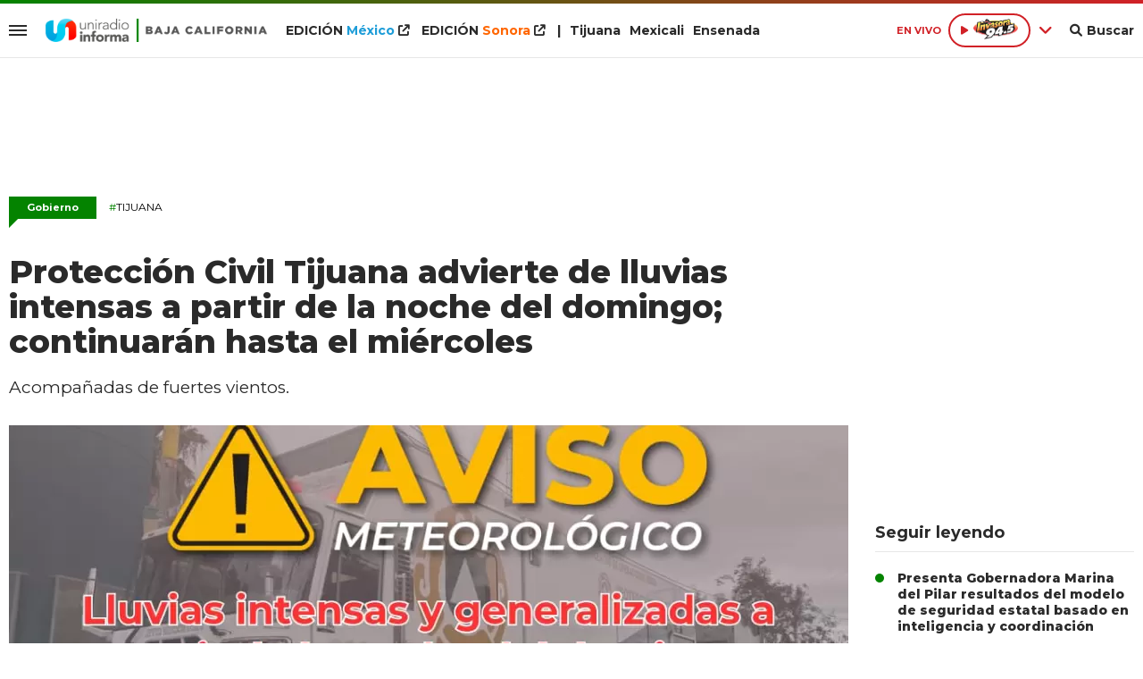

--- FILE ---
content_type: text/html; charset=ISO-8859-1
request_url: https://www.uniradiobaja.com/gobierno/proteccion-civil-tijuana-advierte-lluvias-intensas-partir-noche-domingo-continuaran-miercoles-n726544
body_size: 9536
content:
<!DOCTYPE html><html lang="es-MX" prefix="og: https://ogp.me/ns#"><head><title>Protección Civil Tijuana advierte de lluvias intensas a partir de la noche del domingo; continuarán hasta el miércoles - Uniradio Informa Baja California</title> <meta charset="iso-8859-1" /><meta name="description" content="Acompañadas de fuertes vientos." /><meta name="keywords" content="Lluvias intensas, Protección Civil, Tijuana" /> <link rel="preload" href="https://statics.uniradiobaja.com/2024/02/crop/65c0056832c1c__940x492.webp" as="image"> <link rel="canonical" href="https://www.uniradiobaja.com/gobierno/proteccion-civil-tijuana-advierte-lluvias-intensas-partir-noche-domingo-continuaran-miercoles-n726544" /> <meta name="robots" content="index, follow, max-image-preview:large"/> <link rel="amphtml" href="https://www.uniradiobaja.com/gobierno/proteccion-civil-tijuana-advierte-lluvias-intensas-partir-noche-domingo-continuaran-miercoles-n726544/amp"/> <meta property="og:url" content="https://www.uniradiobaja.com/gobierno/proteccion-civil-tijuana-advierte-lluvias-intensas-partir-noche-domingo-continuaran-miercoles-n726544" /> <meta property="og:title" content="Protección Civil Tijuana advierte de lluvias intensas a partir de la noche del domingo; continuarán hasta el miércoles" /> <meta property="og:description" content="Acompañadas de fuertes vientos." /> <meta property="og:image" content="https://statics.uniradiobaja.com/2024/02/65c0056832c1c.jpg" /> <meta name="og:type" content="article" /> <meta name="og:site_name" content="Uniradio Informa Baja California" /> <meta name="og:region" content="Mexico" /> <meta name="og:country-name" content="Argentina" /> <meta name="twitter:card" content="summary_large_image" /> <meta name="twitter:title" content="Protección Civil Tijuana advierte de lluvias intensas a partir de la noche del domingo; continuarán hasta el miércoles - Uniradio Informa Baja California" /> <meta name="twitter:image" content="https://statics.uniradiobaja.com/2024/02/65c0056832c1c.jpg" /> <meta name="twitter:site" content="@UniradioInforma" /> <meta name="twitter:creator" content="@UniradioInforma" /> <meta name="twitter:domain" content="https://www.uniradiobaja.com/" /> <meta name="twitter:description" content="Acompañadas de fuertes vientos." /> <script type="application/ld+json"> { "@context": "http:\/\/schema.org", "@type": "NewsArticle", "headline": "Protecci\u00f3n Civil Tijuana advierte de lluvias intensas a partir de la noche del domingo; continuar\u00e1n hasta el mi\u00e9rcoles", "name": "Protecci\u00f3n Civil Tijuana advierte de lluvias intensas a partir de la noche del domingo; continuar\u00e1n hasta el mi\u00e9rcoles", "description": "Acompa\u00f1adas de fuertes vientos.", "url": "https:\/\/www.uniradiobaja.com\/gobierno\/proteccion-civil-tijuana-advierte-lluvias-intensas-partir-noche-domingo-continuaran-miercoles-n726544", "dateCreated": "2024-02-04T14:44:00-07:00", "dateModified": "2024-02-04T14:45:36-07:00", "articleSection": "Gobierno", "keywords": "", "datePublished": "2024-02-04T14:44:00-07:00", "publisher": { "@type": "Organization", "name": "Uniradio Informa Baja California", "logo": { "@type": "ImageObject", "url": "https:\/\/statics.uniradiobaja.com\/uniradio\/img\/global\/uniradio_rrss.png", "width": "512", "height": "512" } }, "mainEntityOfPage": { "@type": "WebPage", "@id": "https:\/\/www.uniradiobaja.com\/gobierno\/proteccion-civil-tijuana-advierte-lluvias-intensas-partir-noche-domingo-continuaran-miercoles-n726544" }, "author": { "@type": "Person", "name": "Uniradio Informa Baja California" }, "image": "https:\/\/statics.uniradiobaja.com\/2024\/02\/crop\/65c0056832c1c__940x492.webp"
}</script> <script type="application/ld+json">{ "@context": "http://schema.org", "@type": "BreadcrumbList", "itemListElement": [{ "@type": "ListItem", "position": 1, "name": "Gobierno", "item": "https://www.uniradiobaja.com/gobierno/" },{ "@type": "ListItem", "position": 2, "name": "Protección Civil Tijuana advierte de lluvias intensas a partir de la noche del domingo; continuarán hasta el miércoles" }]
} </script> <meta name="theme-color" content="#048300"> <meta name="msapplication-navbutton-color" content="#048300"> <meta name="apple-mobile-web-app-status-bar-style" content="#048300"> <meta name="author" content="Sourtech"> <meta name="generator" content="AmuraCMS powered by Sourtech" /> <meta name="viewport" content="width=device-width, initial-scale=1"> <link rel="dns-prefetch" href="//code.jquery.com" /> <link rel="dns-prefetch" href="//fonts.googleapis.com" /> <link rel="dns-prefetch" href="//cdnjs.cloudflare.com" /> <link rel="dns-prefetch" href="//unpkg.com" /> <link rel="preconnect" href="https://fonts.googleapis.com"> <link rel="preconnect" href="https://fonts.gstatic.com" crossorigin> <link rel="dns-prefetch" href="//statics.uniradiobaja.com/"/><link rel="preconnect" href="https://statics.uniradiobaja.com/"/> <link rel="preload" href="https://fonts.googleapis.com/css2?family=Merriweather:wght@400;700&family=Montserrat:wght@400;500;600;700;800&display=swap" as="style" onload="this.onload=null;this.rel='stylesheet'"><link rel="preload" href="https://cdnjs.cloudflare.com/ajax/libs/font-awesome/6.1.0/css/all.min.css" as="style" onload="this.onload=null;this.rel='stylesheet'"><link rel="preload" href="https://cdnjs.cloudflare.com/ajax/libs/Swiper/7.0.2/swiper-bundle.css" as="style" onload="this.onload=null;this.rel='stylesheet'"><link rel="preload" href="https://cdnjs.cloudflare.com/ajax/libs/weather-icons/2.0.12/css/weather-icons.min.css" as="style" onload="this.onload=null;this.rel='stylesheet'"><link type="text/css" rel="stylesheet" href="https://statics.uniradiobaja.com/uniradio/css/uniradio.california.css?v=1690839452" /> <link rel="preload" as="font" href="https://statics.uniradiobaja.com/uniradio/webfonts/fa-solid-900.woff2" type="font/woff2" crossorigin="anonymous"><link rel="preload" as="font" href="https://statics.uniradiobaja.com/uniradio/webfonts/fa-brands-400.woff2" type="font/woff2" crossorigin="anonymous"> <link rel="shortcut icon" href="https://statics.uniradiobaja.com/uniradio/img/global/favicon.bc.png"/><link rel="icon" href="https://statics.uniradiobaja.com/uniradio/img/global/favicon.bc.png" sizes="32x32" /><link rel="apple-touch-icon" href="https://statics.uniradiobaja.com/uniradio/img/global/favicon.bc.png" /><meta name="msapplication-TileImage" content="https://statics.uniradiobaja.com/uniradio/img/global/favicon.bc.png" /> <!-- Global site tag (gtag.js) - Google Analytics --><script async src="https://www.googletagmanager.com/gtag/js?id=UA-15309780-1"></script><script>window.dataLayer= window.dataLayer || [];function gtag(){dataLayer.push(arguments);}	gtag('js', new Date());gtag('config', 'UA-15309780-1');</script> <!-- ANALYTICS 4 --><script async src="https://www.googletagmanager.com/gtag/js?id=G-280TDYEPEC"></script><script> window.dataLayer = window.dataLayer || []; function gtag(){dataLayer.push(arguments);} gtag('js', new Date()); gtag('config', 'G-280TDYEPEC');</script> <script type="text/javascript" language="javascript">	var sitioEplanning = '69f67';	var seccionEplanning = 'gobierno';	var subseccionEplanning = '';	var arrayPosiciones = new Array('PHmovil', 'M1', 'M2', 'M2P', 'M3', 'PHdesktop', 'Leaderboard', 'Box1','Box2', 'Leftbox', 'Bigbox', 'Halfpage', 'Flotantefijo');</script> <script type="text/javascript" src="https://statics.uniradiobaja.com/uniradio/js/eplanning.js"></script> </head><body> <main id="front" class="unradio_california" data-root="https://www.uniradiobaja.com/"> <div class="stk-header"><div class="satelite v-light"><div class="wrapper"><div class="left-items"><div class="hamburger"><div class="hamburger-inner"><div class="bar bar1"></div><div class="bar bar2"></div><div class="bar bar3"></div><div class="bar bar4"></div></div></div> <div class="logo-top fijo"><a href="https://www.uniradiobaja.com/" title="Uniradio Informa Baja California"><img src="https://statics.uniradiobaja.com/uniradio/img/global/uniradio-informa-california.svg" alt="Uniradio Informa Baja California" width="636" height="72"></a></div><div class="top-nav"><ul><li class="edi mexico"><a target="_blank" href="https://www.uniradioinforma.com/" title="M&eacute;xico">EDICI&Oacute;N <span>M&eacute;xico</span> <i class="fa fa-external-link"></i></a></li> <li class="edi sonora"><a target="_blank" href="https://www.uniradiosonora.com/" title="Sonora">EDICI&Oacute;N <span>Sonora</span></a> <i class="fa fa-external-link"></i></li> <li>|</li><li><a href="https://www.uniradiobaja.com/region/tijuana" title="Tijuana">Tijuana</a></li><li><a href="https://www.uniradiobaja.com/region/mexicali" title="Mexicali">Mexicali</a></li><li><a href="https://www.uniradiobaja.com/region/ensenada" title="Ensenada">Ensenada</a></li></ul></div></div><div class="right-items fijo"><span class="fecha">M&eacute;xico 29 Enero de 2026</span> <div class="p-audio-stream p_sticky" id="jp_container_uniradio" role="application" aria-label="media player"> <div class="radio-controls"> <span class="live">EN VIVO</span> <div class="radio-actual"> <div class="radio listening" data-station="https://streamingcwsradio30.com:7023/stream?type=http&nocache=1"> <span class="play"><i class="fa-solid fa-play icon"></i></span> <span><img src="https://statics.uniradiobaja.com/uniradio/img/global/945-La-Invasora-news-logo.svg" width="97" height="35" alt="La Invasora 94.5 FM en vivo"></span> </div> </div> <span class="more"><i class="fa-solid fa-angle-down"></i></span> <div class="radios-list"> <div class="radio not" data-station="https://streamingcwsradio30.com:7021/stream?type=http&nocache=1"> <span class="play"><i class="fa-solid fa-play icon"></i></span> <span><img src="https://statics.uniradiobaja.com/uniradio/img/global/1073-Pulsar-news-logo.svg" width="88" height="35" alt="Pulsar"></span> </div> <div class="radio not" data-station="https://streamingcwsradio30.com:7022/stream?type=http&nocache=1"> <span class="play"><i class="fa-solid fa-play icon"></i></span> <span><img src="https://statics.uniradiobaja.com/uniradio/img/global/997-La-Invasora-news-logo.svg" width="97" height="35" alt="La Invasora 99.7 en vivo"></span> </div> <div class="radio not" data-station="https://streamingcwsradio30.com:7024/stream?type=http&nocache=1"> <span class="play"><i class="fa-solid fa-play icon"></i></span> <span><img src="https://statics.uniradiobaja.com/uniradio/img/global/860-La-Poderosa-news-logo.svg" width="97" height="35" alt="860"></span> </div> <div class="radio not" data-station="https://streamingcwsradio30.com/8076/stream?type=http&nocache=1"> <span class="play"><i class="fa-solid fa-play icon"></i></span> <span><img src="https://statics.uniradiobaja.com/uniradio/img/global/emisoras/mexicali/invasora_1049.png" width="97" height="35" alt="860"></span> </div> </div> </div> <div id="radio_uniradio_header" class="jp-jplayer"></div> </div> <div class="bt-search"><div class="bt-search-open"><i class="fas fa-search"></i><span>Buscar</span></div> </div> </div></div><div class="mwrapper"><div class="sub-top"><div class="categorias"><a href="https://www.uniradiobaja.com/sociedad/" class="" title="Sociedad" >Sociedad</a><a href="https://www.uniradiobaja.com/gobierno/" class="" title="Gobierno" >Gobierno</a><a href="https://www.uniradiobaja.com/policiaca/" class="" title="Policiaca" >Policiaca</a><a href="https://www.uniradiobaja.com/salud/" class="" title="Salud" >Salud</a><a href="https://www.uniradiobaja.com/fama/" class="" title="Fama" >Fama</a><a href="https://www.uniradiobaja.com/negocios/" class="" title="Negocios" >Negocios</a><a href="https://www.uniradiobaja.com/mundo/" class="" title="Mundo" >Mundo</a><a href="https://www.uniradiobaja.com/deportes/" class="" title="Deportes" >Deportes</a><a href="https://www.uniradiobaja.com/ciencia-tecnologia/" class="" title="Ciencia y tecnología" >Ciencia y tecnología</a><a href="https://www.uniradiobaja.com/viral/" class="" title="Viral" >Viral</a> </div> <div class="info-top"></div></div></div></div></div><div id="bn"></div> <div class="menu-desp"><nav class="nav-desp"><div id="close-menu" class="close"><i class="fa-solid fa-xmark"></i></div><div class="logo"><a href="https://www.uniradiobaja.com/" title="Uniradio Informa Baja California"><img src="https://statics.uniradiobaja.com/uniradio/img/global/uniradio-informa-california.svg" alt="Uniradio Informa Baja California" width="320" height="38"></a></div><div class="search-area"> <form id="search" class="frmSearch" method="get" action="https://www.uniradiobaja.com/search"> <input type="search" name="q" placeholder="Buscar" class="search-input"> <button class="action" aria-label="Buscar"><i class="fas fa-search"></i></button> </form> </div><ul class="menu-nav"> <li class="edicion mexico"><a target="_blank" href="https://www.uniradioinforma.com/" class="active" title="M&eacute;xico">EDICI&Oacute;N <span>M&eacute;xico</span></a> <i class="fa fa-external-link"></i></li> <li class="edicion sonora"><a target="_blank" href="https://www.uniradiosonora.com/" class="active" title="Sonora">EDICI&Oacute;N <span>Sonora</span></a> <i class="fa fa-external-link"></i></li> <li class="edicion"><a href="https://www.uniradiobaja.com/region/tijuana" class="active" title="Tijuana"><i class="fas fa-plus"></i> Tijuana</a></li> <li class="edicion"><a href="https://www.uniradiobaja.com/region/mexicali" class="active" title="Mexicali"><i class="fas fa-plus"></i> Mexicali</a></li> <li class="edicion"><a href="https://www.uniradiobaja.com/region/ensenada" class="active" title="Ensenada"><i class="fas fa-plus"></i> Ensenada</a></li> <li class=""><a href="https://www.uniradiobaja.com/ultimas-noticias/" title="Últimas Noticias" class="">Últimas Noticias</a></li> <li class=""><a href="https://www.uniradiobaja.com/sociedad/" title="Sociedad" class="">Sociedad</a></li> <li class=""><a href="https://www.uniradiobaja.com/gobierno/" title="Gobierno" class="">Gobierno</a></li> <li class=""><a href="https://www.uniradiobaja.com/policiaca/" title="Policiaca" class="">Policiaca</a></li> <li class=""><a href="https://www.uniradiobaja.com/salud/" title="Salud" class="">Salud</a></li> <li class=""><a href="https://www.uniradiobaja.com/fama/" title="Fama" class="">Fama</a></li> <li class=""><a href="https://www.uniradiobaja.com/negocios/" title="Negocios" class="">Negocios</a></li> <li class=""><a href="https://www.uniradiobaja.com/mundo/" title="Mundo" class="">Mundo</a></li> <li class=""><a href="https://www.uniradiobaja.com/deportes/" title="Deportes" class="">Deportes</a></li> <li class=""><a href="https://www.uniradiobaja.com/ciencia-tecnologia/" title="Ciencia y tecnología" class="">Ciencia y tecnología</a></li> <li class=""><a href="https://www.uniradiobaja.com/viral/" title="Viral" class="">Viral</a></li> <li class=""><a href="https://www.uniradiobaja.com/reportajes-especiales/" title="Reportajes Especiales" class="active">Reportajes Especiales</a></li> <li class="ahorra-dinero"><a href="https://www.uniradiobaja.com/columnas/" title="Columnas" class="active">Columnas</a></li> </ul><div class="social"> <a href="https://www.facebook.com/uniradiobaja/" target="_blank" rel="noopener nofollow" aria-label="Facebook"><i class="fab fa-facebook-f"></i></a> <a href="https://twitter.com/Uniradiobaja" target="_blank" rel="noopener nofollow" aria-label="Twitter"><i class="fab fa-twitter"></i></a> <a href="https://www.youtube.com/@uniradiobaja" target="_blank" rel="noopener nofollow" aria-label="Youtube"><i class="fab fa-youtube"></i></a> <a href="https://www.instagram.com/uniradiobaja/" target="_blank" rel="noopener nofollow" aria-label="Instagram"><i class="fab fa-instagram"></i></a> <a href="https://www.tiktok.com/@uniradiobaja" target="_blank" rel="noopener nofollow" aria-label="TikTok"><i class="fab fa-tiktok"></i></a> </div> <p class="emis"><strong>Emisoras de radio</strong></p> <div class="columns dos"> <div class="col"> <p class="emis">San Diego</p> <div class="emisoras"> <a href="https://www.invasora997.com" title="Invasora" target="_blank"><img src="https://statics.uniradiobaja.com/uniradio/img/global/emisoras/bc/invasora_997.png" alt="Invasora" width="150" height="73" loading="lazy"></a><a href="https://www.pulsarfm.com" title="Pulsar" target="_blank"><img src="https://statics.uniradiobaja.com/uniradio/img/global/emisoras/bc/pulsar_1073.png" alt="Pulsar" width="150" height="59" loading="lazy"></a> </div> </div> <div class="col"> <p class="emis">Tijuana</p> <div class="emisoras"> <a href="https://www.invasora945.com" title="Invasora 94.5" target="_blank"><img src="https://statics.uniradiobaja.com/uniradio/img/global/emisoras/bc/invasora_945.png" alt="La Invasora" width="150" height="73" loading="lazy"></a><a href="http://www.lapoderosa860.com/" title="La Poderosa 860" target="_blank"><img src="https://statics.uniradiobaja.com/uniradio/img/global/emisoras/bc/poderosa_860.png" alt="La Poderosa" width="150" height="50" loading="lazy"></a><a href="https://www.pulsarfm.com" title="Pulsar" target="_blank"><img src="https://statics.uniradiobaja.com/uniradio/img/global/emisoras/bc/pulsar_1073.png" alt="Pulsar" width="150" height="59" loading="lazy"></a> </div> </div> </div> <div class="columns dos"> <div class="col"> <p class="emis">Mexicali</p> <div class="emisoras"> <a href="https://www.invasora1049.com/" title="Invasora 104.9" target="_blank"><img src="https://statics.uniradiobaja.com/uniradio/img/global/emisoras/mexicali/invasora_1049.png" alt="La Invasora" width="150" height="69" loading="lazy"></a> </div> </div> <div class="col"> <p class="emis">Hermosillo</p> <div class="emisoras"> <a href="https://www.stereo100.com.mx" title="Stereo" target="_blank"><img src="https://statics.uniradiobaja.com/uniradio/img/global/emisoras/sonora/stereo_1003.png" alt="Stereo" width="150" height="65" loading="lazy"></a><a href="https://www.invasora1019.com" title="Invasora" target="_blank"><img src="https://statics.uniradiobaja.com/uniradio/img/global/emisoras/sonora/invasora_1019.png" alt="Invasora" width="150" height="64" loading="lazy"></a><a href="https://www.lazeta1027.com" title="La Z" target="_blank"><img src="https://statics.uniradiobaja.com/uniradio/img/global/emisoras/sonora/z_102.7.png" alt="La Z" width="150" height="78" loading="lazy"></a> </div> </div> </div> <div class="columns dos"> <div class="col"> <p class="emis">CD. Obreg&oacute;n</p> <div class="emisoras"> <a href="https://www.invasora905.com" title="Invasora 94.5" target="_blank"><img src="https://statics.uniradiobaja.com/uniradio/img/global/emisoras/sonora/invasora_905.png" alt="La Invasora" width="150" height="61" loading="lazy"></a><a href="https://www.lazeta985.com" title="La Z" target="_blank"><img src="https://statics.uniradiobaja.com/uniradio/img/global/emisoras/sonora/z_985.png" alt="La Z" width="150" height="78" loading="lazy"></a> </div> </div> <div class="col"> <p class="emis">Navojoa</p> <div class="emisoras"> <a href="https://www.ke1045.com" title="KE" target="_blank"><img src="https://statics.uniradiobaja.com/uniradio/img/global/emisoras/sonora/ke_1045.png" alt="KE" width="150" height="65" loading="lazy"></a><a href="https://www.zeta889.com" title="La Z" target="_blank"><img src="https://statics.uniradiobaja.com/uniradio/img/global/emisoras/sonora/z_889.png" alt="La Z" width="150" height="81" loading="lazy"></a> </div> </div> </div> </nav></div> <div class="contoy"> <div class="ficha-container"><div class="wrapper"> <div class="ada ada_top ada_mod" data-id="AD55|BC_Leaderboard"> <div class="ada-wrapper" > <div id='div-ada-55' style='width:728px; height:90px' class="ada-content"> <script type="text/javascript">eplAD4M("Leaderboard");</script> </div> </div> </div> <a class="tag" href="https://www.uniradiobaja.com/gobierno/" title="Gobierno">Gobierno</a> <p class="ky"><a href="https://www.uniradiobaja.com/temas/tijuana-t2" title="Tijuana"><span>#</span>Tijuana</a></p> <div class="columns tres-uno"> <div class="col" > <div class="article infinit"> <article class="precontent obsAmuraArticle" data-link="https://www.uniradiobaja.com/gobierno/proteccion-civil-tijuana-advierte-lluvias-intensas-partir-noche-domingo-continuaran-miercoles-n726544" data-title="Protección Civil Tijuana advierte de lluvias intensas a partir de la noche del domingo; continuarán hasta el miércoles"> <h1 class="tit-ficha">Protección Civil Tijuana advierte de lluvias intensas a partir de la noche del domingo; continuarán hasta el miércoles</h1> <h2 class="sufix-ficha">Acompañadas de fuertes vientos.</h2> </article> <figure class="image-detail"> <picture> <source type="image/webp" media="(min-width: 1000px)" srcset="https://statics.uniradiobaja.com/2024/02/crop/65c0056832c1c__940x492.webp"> <img class="cst_img" src="https://statics.uniradiobaja.com/2024/02/crop/65c0056832c1c__400x209.webp" width="940" height="492" alt="Advierten de lluvias intensas" longdesc="Protección Civil Tijuana" > </picture> <figcaption>Advierten de lluvias intensas <strong>Protección Civil Tijuana</strong></figcaption> </figure> <div class="columns cincuenta-rest"> <div class="col"> </div> <div class="col"> <p class="autor"> por <strong>Uniradio Informa</strong> </p><p class="miga">04/02/2024 13:44 / <a href="https://www.uniradiobaja.com/"><strong>Uniradio Informa Baja California</strong></a> / <a href="https://www.uniradiobaja.com/gobierno/" title="Gobierno">Gobierno</a> <span class="update">/ Actualizado al 04/02/2024</span></p> <div class="redes-share"> <div class="items unique"> <a href="#" class="redlink" title="Whatsapp" onclick="javascript:trackSocial('whatsapp', 'https://www.uniradiobaja.com/gobierno/proteccion-civil-tijuana-advierte-lluvias-intensas-partir-noche-domingo-continuaran-miercoles-n726544', 'Protecci\u00F3n\x20Civil\x20Tijuana\x20advierte\x20de\x20lluvias\x20intensas\x20a\x20partir\x20de\x20la\x20noche\x20del\x20domingo\x3B\x20continuar\u00E1n\x20hasta\x20el\x20mi\u00E9rcoles');return false"><i class="fab fa-whatsapp"></i></a> <a href="#" class="redlink" title="Twitter" onclick="javascript:trackSocial('twitter', 'https://www.uniradiobaja.com/gobierno/proteccion-civil-tijuana-advierte-lluvias-intensas-partir-noche-domingo-continuaran-miercoles-n726544', 'Protecci\u00F3n\x20Civil\x20Tijuana\x20advierte\x20de\x20lluvias\x20intensas\x20a\x20partir\x20de\x20la\x20noche\x20del\x20domingo\x3B\x20continuar\u00E1n\x20hasta\x20el\x20mi\u00E9rcoles');return false"><i class="fab fa-twitter"></i></a> <a href="#" class="redlink" title="Facebook" onclick="javascript:trackSocial('facebook', 'https://www.uniradiobaja.com/gobierno/proteccion-civil-tijuana-advierte-lluvias-intensas-partir-noche-domingo-continuaran-miercoles-n726544');return false"><i class="fab fa-facebook-square"></i></a> <a href="#" class="redlink" title="Linkedin" onclick="javascript:trackSocial('linkedin', 'https://www.uniradiobaja.com/gobierno/proteccion-civil-tijuana-advierte-lluvias-intensas-partir-noche-domingo-continuaran-miercoles-n726544', 'Protecci\u00F3n\x20Civil\x20Tijuana\x20advierte\x20de\x20lluvias\x20intensas\x20a\x20partir\x20de\x20la\x20noche\x20del\x20domingo\x3B\x20continuar\u00E1n\x20hasta\x20el\x20mi\u00E9rcoles');return false"><i class="fab fa-linkedin"></i></a> <a href="#" class="redlink d-sm-none" title="Telegram" onclick="javascript:trackSocial('telegram', 'https://www.uniradiobaja.com/gobierno/proteccion-civil-tijuana-advierte-lluvias-intensas-partir-noche-domingo-continuaran-miercoles-n726544', 'Protecci\u00F3n\x20Civil\x20Tijuana\x20advierte\x20de\x20lluvias\x20intensas\x20a\x20partir\x20de\x20la\x20noche\x20del\x20domingo\x3B\x20continuar\u00E1n\x20hasta\x20el\x20mi\u00E9rcoles');return false"><i class="fab fa-telegram-plane"></i></a> </div> </div> <article class="content"> <div class="ada ada_content ada_mod" data-id="AD63|BC_LEFTBOX"> <div class="ada-wrapper" > <div id='div-ada-63' style='width:300px; height:250px' class="ada-content"> <script type="text/javascript">eplAD4M("Leftbox");</script> </div> </div> </div> <p><strong>TIJUANA.-</strong> A partir de la noche de este domingo 4 de febrero, y hasta la mañana del miércoles 7, se registrará una nueva tormenta en la región que ocasionará lluvias intensas y generalizadas, acompañadas de fuertes vientos. <p>El Ayuntamiento de Tijuana, a través de Protección Civil Tijuana, le reitera a la ciudadanía las siguientes medidas: <p>&bull; Proteger a niños, adultos mayores y personas sensibles a los cambios de clima.<br>&bull; En caso de salir de su hogar, hacerlo con precaución.<br>&bull; Vigilar cables o tendido eléctrico que pudieran caer.<br>&bull; Evitar cruzar arroyos en carro o caminando.<br>&bull; No ingresar al mar, mientras se mantenga la alerta por alto oleaje.<br>&bull; Si vive en zona de riesgo, reportar cualquier incidencia al número de emergencia o aplicaciones móviles.<br>&bull; Mantenerse al pendiente de los avisos y comunicados que esta Dependencia emita en las siguientes horas. <p><figure class="image"><img loading="lazy" width="100" height="100" class="cst_img" src="https://statics.uniradiobaja.com/2024/02/crop/65c0056832c1c__940x940.webp" alt="Advierten de lluvias intensas"><figcaption>Advierten de lluvias intensas</figcaption></figure> </article> <div class="tags-content"> <strong>Temas relacionados</strong> <a href="https://www.uniradiobaja.com/tags/lluvias-intensas-t81592" title="Lluvias intensas">Lluvias intensas</a> <a href="https://www.uniradiobaja.com/tags/proteccion-civil-t2510" title="Protección Civil">Protección Civil</a> <a href="https://www.uniradiobaja.com/tags/tijuana-t9" title="Tijuana">Tijuana</a> </div> </div></div> <div ></div> </div> <div id="obsAmuraNews"></div> <div class="last-news"> <h2 class="tit-section-mini light">Siga leyendo</h2> <article class="noti-box top"> <div class="columns uno-dos-nobreak"> <figure> <a href="https://www.uniradiobaja.com/gobierno/xxv-legislatura-aprueba-nueva-ley-justicia-alternativa-n866695" title="XXV Legislatura aprueba nueva Ley de Justicia Alternativa"> <picture> <source type="image/webp" media="(min-width: 1000px)" srcset="https://statics.uniradiobaja.com/2026/01/crop/697c371f3c13f__190x122.webp"> <img class="cst_img" loading="lazy" src="https://statics.uniradiobaja.com/2026/01/crop/697c371f3c13f__190x122.webp" width="190" height="122" alt="XXV Legislatura aprueba nueva Ley de Justicia Alternativa" > </picture> </a> </figure> <div class="info"> <h3 class="tit"><a href="https://www.uniradiobaja.com/gobierno/xxv-legislatura-aprueba-nueva-ley-justicia-alternativa-n866695" title="XXV Legislatura aprueba nueva Ley de Justicia Alternativa" data-format="1">XXV Legislatura aprueba nueva Ley de Justicia Alternativa</a></h3> </div> </div> </article> <article class="noti-box top"> <div class="columns uno-dos-nobreak"> <figure> <a href="https://www.uniradiobaja.com/gobierno/si-restringio-circulacion-lomas-presa-riesgo-geologico-pero-vecinos-abren-pc-n866451" title="Sí se restringió circulación en Lomas de La Presa por riesgo geológico, pero vecinos la abren: PC"> <picture> <source type="image/webp" media="(min-width: 1000px)" srcset="https://statics.uniradiobaja.com/2026/01/crop/697aa9647a88e__190x122.webp"> <img class="cst_img" loading="lazy" src="https://statics.uniradiobaja.com/2026/01/crop/697aa9647a88e__190x122.webp" width="190" height="122" alt="Sí se restringió circulación en Lomas de La Presa por riesgo geológico, pero vecinos la abren: PC" > </picture> </a> </figure> <div class="info"> <h3 class="tit"><a href="https://www.uniradiobaja.com/gobierno/si-restringio-circulacion-lomas-presa-riesgo-geologico-pero-vecinos-abren-pc-n866451" title="Sí se restringió circulación en Lomas de La Presa por riesgo geológico, pero vecinos la abren: PC" data-format="1">Sí se restringió circulación en Lomas de La Presa por riesgo geológico, pero vecinos la abren: PC</a></h3> </div> </div> </article> <article class="noti-box top"> <div class="columns uno-dos-nobreak"> <figure> <a href="https://www.uniradiobaja.com/gobierno/cespm-entra-fase-final-modernizacion-red-agua-potable-colonia-segunda-seccion-n866677" title="CESPM entra en fase final de modernización de la red de agua potable en la colonia Segunda Sección"> <picture> <source type="image/webp" media="(min-width: 1000px)" srcset="https://statics.uniradiobaja.com/2026/01/crop/697bfbdf6257e__190x122.webp"> <img class="cst_img" loading="lazy" src="https://statics.uniradiobaja.com/2026/01/crop/697bfbdf6257e__190x122.webp" width="190" height="122" alt="CESPM entra en fase final de modernización de la red de agua potable en la colonia Segunda Sección" > </picture> </a> </figure> <div class="info"> <h3 class="tit"><a href="https://www.uniradiobaja.com/gobierno/cespm-entra-fase-final-modernizacion-red-agua-potable-colonia-segunda-seccion-n866677" title="CESPM entra en fase final de modernización de la red de agua potable en la colonia Segunda Sección" data-format="1">CESPM entra en fase final de modernización de la red de agua potable en la colonia Segunda Sección</a></h3> </div> </div> </article> <article class="noti-box top"> <div class="columns uno-dos-nobreak"> <figure> <a href="https://www.uniradiobaja.com/gobierno/fortalece-gobierno-ismael-burgueno-entornos-escolares-seguros-jornada-tijuana-ciudad-limpia-n866671" title="Fortalece gobierno de Ismael Burgueño entornos escolares seguros con jornada de &#039;Tijuana: Ciudad Limpia&#039;"> <picture> <source type="image/webp" media="(min-width: 1000px)" srcset="https://statics.uniradiobaja.com/2026/01/crop/697bf958c690d__190x122.webp"> <img class="cst_img" loading="lazy" src="https://statics.uniradiobaja.com/2026/01/crop/697bf958c690d__190x122.webp" width="190" height="122" alt="Fortalece gobierno de Ismael Burgueño entornos escolares seguros con jornada de &#039;Tijuana: Ciudad Limpia&#039;" > </picture> </a> </figure> <div class="info"> <h3 class="tit"><a href="https://www.uniradiobaja.com/gobierno/fortalece-gobierno-ismael-burgueno-entornos-escolares-seguros-jornada-tijuana-ciudad-limpia-n866671" title="Fortalece gobierno de Ismael Burgueño entornos escolares seguros con jornada de &#039;Tijuana: Ciudad Limpia&#039;" data-format="1">Fortalece gobierno de Ismael Burgueño entornos escolares seguros con jornada de 'Tijuana: Ciudad Limpia'</a></h3> </div> </div> </article> <article class="noti-box top"> <div class="columns uno-dos-nobreak"> <figure> <a href="https://www.uniradiobaja.com/gobierno/los-empleados-condado-hacen-tradicion-anual-recuento-puntual-n866669" title="Los empleados del condado hacen de la tradición anual del recuento puntual"> <picture> <source type="image/webp" media="(min-width: 1000px)" srcset="https://statics.uniradiobaja.com/2026/01/crop/697bf9225ebb4__190x122.webp"> <img class="cst_img" loading="lazy" src="https://statics.uniradiobaja.com/2026/01/crop/697bf9225ebb4__190x122.webp" width="190" height="122" alt="Los empleados del condado hacen de la tradición anual del recuento puntual" > </picture> </a> </figure> <div class="info"> <h3 class="tit"><a href="https://www.uniradiobaja.com/gobierno/los-empleados-condado-hacen-tradicion-anual-recuento-puntual-n866669" title="Los empleados del condado hacen de la tradición anual del recuento puntual" data-format="1">Los empleados del condado hacen de la tradición anual del recuento puntual</a></h3> </div> </div> </article> </div> </div> <div class="col"> <div class="mod-aside"> <div class="ada ada_sidebar ada_mod" data-id="AD61|BC_BOX1"> <div class="ada-wrapper" > <div id='div-ada-61' style='width:300px; height:250px' class="ada-content"> <script type="text/javascript">eplAD4M("Box1");</script> </div> </div> </div> <div class="last-news"> <h2 class="tit-section-mini">Seguir leyendo</h2> <ul> <li><a href="https://www.uniradiobaja.com/gobierno/presenta-gobernadora-marina-pilar-resultados-modelo-seguridad-estatal-basado-inteligencia-coordinacion-n866667" title="Presenta Gobernadora Marina del Pilar resultados del modelo de seguridad estatal basado en inteligencia y coordinación">Presenta Gobernadora Marina del Pilar resultados del modelo de seguridad estatal basado en inteligencia y coordinación</a></li> </ul> <ul> <li><a href="https://www.uniradiobaja.com/gobierno/exhorta-gobierno-municipal-tijuana-aprovechar-ultimos-dias-descuento-12-ciento-pago-impuesto-predial-n866655" title="Exhorta Gobierno Municipal de Tijuana a aprovechar los últimos días del descuento del 12 por ciento en el pago del impuesto predial">Exhorta Gobierno Municipal de Tijuana a aprovechar los últimos días del descuento del 12 por ciento en el pago del impuesto predial</a></li> </ul> <ul> <li><a href="https://www.uniradiobaja.com/gobierno/lunes-2-febrero-dia-asueto-gobierno-estado-n866649" title="Lunes 2 de febrero es día de asueto en Gobierno del Estado">Lunes 2 de febrero es día de asueto en Gobierno del Estado</a></li> </ul> <ul> <li><a href="https://www.uniradiobaja.com/gobierno/designa-consejo-general-ieebc-secretaria-administracion-finanzas-pesbc-n866647" title="Designa Consejo General del IEEBC a secretaria de Administración y Finanzas del PESBC">Designa Consejo General del IEEBC a secretaria de Administración y Finanzas del PESBC</a></li> </ul> <ul> <li><a href="https://www.uniradiobaja.com/gobierno/supervisa-director-general-cobach-bc-avances-construccion-plantel-cobach-extension-maneadero-n866617" title="Supervisa director general de Cobach BC avances de construcción del plantel Cobach Extensión Maneadero">Supervisa director general de Cobach BC avances de construcción del plantel Cobach Extensión Maneadero</a></li> </ul> </div> <div class="ada ada_sidebar ada_mod" data-id="AD62|BC_BOX2"> <div class="ada-wrapper" > <div id='div-ada-62' style='width:300px; height:250px' class="ada-content"> <script type="text/javascript">eplAD4M("Box2");</script> </div> </div> </div> <div class=""> <div class="mas-visto mod45"> <h2 class="tit-box"><span class="tx">Lo Más leído</span></h2> <ol class="list-counter"> <li> <article class="noti-box list"> <div class="columns dos-uno-nobreak"> <div class="info"> <span class="sect">Reportajes Especiales</span> <h3 class="tit"><a href="https://www.uniradiobaja.com/reportajes-especiales/video-agotan-pre-registro-programa-cruce-agil-tj-sd-trabajadores-transfronterizos-sedeti-n865442" title="VIDEO.- Agotan pre-registro para programa de cruce ágil TJ-SD para trabajadores transfronterizos: Sedeti">VIDEO.- Agotan pre-registro para programa de cruce ágil TJ-SD para trabajadores transfronterizos: Sedeti</a></h3> </div> <figure> <a href="https://www.uniradiobaja.com/reportajes-especiales/video-agotan-pre-registro-programa-cruce-agil-tj-sd-trabajadores-transfronterizos-sedeti-n865442" title="VIDEO.- Agotan pre-registro para programa de cruce ágil TJ-SD para trabajadores transfronterizos: Sedeti" class="wlz"> <picture> <source type="image/webp" media="(min-width: 1000px)" srcset="https://statics.uniradiobaja.com/2026/01/crop/6963f3b1b05af__160x90.webp"> <img class="cst_img" src="https://statics.uniradiobaja.com/2026/01/crop/6963f3b1b05af__160x90.webp" width="160" height="90" alt="Programa de Cruce Ágil para Trabajadores Transfronterizos" longdesc="Gobierno Municipal" > </picture> </a> </figure> </div> </article> </li> <li> <article class="noti-box list"> <div class="columns dos-uno-nobreak"> <div class="info"> <span class="sect">Sociedad</span> <h3 class="tit"><a href="https://www.uniradiobaja.com/sociedad/video-lideres-religiosos-marcharon-oracion-operativos-ice-san-diego-n866017" title="VIDEO: Líderes religiosos marcharon en oración contra operativos del ICE en San Diego">VIDEO: Líderes religiosos marcharon en oración contra operativos del ICE en San Diego</a></h3> </div> <figure> <a href="https://www.uniradiobaja.com/sociedad/video-lideres-religiosos-marcharon-oracion-operativos-ice-san-diego-n866017" title="VIDEO: Líderes religiosos marcharon en oración contra operativos del ICE en San Diego" class="wlz"> <picture> <source type="image/webp" media="(min-width: 1000px)" srcset="https://statics.uniradiobaja.com/2026/01/crop/697785fb114c2__160x90.webp"> <img class="cst_img" src="https://statics.uniradiobaja.com/2026/01/crop/697785fb114c2__160x90.webp" width="160" height="90" alt="-" longdesc="-" > </picture> </a> </figure> </div> </article> </li> <li> <article class="noti-box list"> <div class="columns dos-uno-nobreak"> <div class="info"> <span class="sect">Reportajes Especiales</span> <h3 class="tit"><a href="https://www.uniradiobaja.com/reportajes-especiales/video-justicia-medias-impunidad-gremio-periodistas-baja-california-n865797" title="VIDEO.- Justicia a medias es impunidad para el gremio: periodistas de Baja California">VIDEO.- Justicia a medias es impunidad para el gremio: periodistas de Baja California</a></h3> </div> <figure> <a href="https://www.uniradiobaja.com/reportajes-especiales/video-justicia-medias-impunidad-gremio-periodistas-baja-california-n865797" title="VIDEO.- Justicia a medias es impunidad para el gremio: periodistas de Baja California" class="wlz"> <picture> <source type="image/webp" media="(min-width: 1000px)" srcset="https://statics.uniradiobaja.com/2026/01/crop/69755f6810a61__160x90.webp"> <img class="cst_img" src="https://statics.uniradiobaja.com/2026/01/crop/69755f6810a61__160x90.webp" width="160" height="90" alt="Justicia a medias es impunidad para el gremio" longdesc="Alberto Elenes" > </picture> </a> </figure> </div> </article> </li> <li> <article class="noti-box list"> <div class="columns dos-uno-nobreak"> <div class="info"> <span class="sect">Reportajes Especiales</span> <h3 class="tit"><a href="https://www.uniradiobaja.com/reportajes-especiales/video-colectivos-busqueda-baja-california-solicitan-apoyo-cnb-senalan-capacidad-estado-esta-rebasada-n866250" title="VIDEO.- Colectivos de búsqueda en Baja California solicitan apoyo de la CNB; señalan que capacidad del estado está rebasada">VIDEO.- Colectivos de búsqueda en Baja California solicitan apoyo de la CNB; señalan que capacidad del estado está rebasada</a></h3> </div> <figure> <a href="https://www.uniradiobaja.com/reportajes-especiales/video-colectivos-busqueda-baja-california-solicitan-apoyo-cnb-senalan-capacidad-estado-esta-rebasada-n866250" title="VIDEO.- Colectivos de búsqueda en Baja California solicitan apoyo de la CNB; señalan que capacidad del estado está rebasada" class="wlz"> <picture> <source type="image/webp" media="(min-width: 1000px)" srcset="https://statics.uniradiobaja.com/2026/01/crop/69795032b8ff7__160x90.webp"> <img class="cst_img" src="https://statics.uniradiobaja.com/2026/01/crop/69795032b8ff7__160x90.webp" width="160" height="90" alt="Colectivos de familiares de personas desaparecidas" longdesc="Elenes" > </picture> </a> </figure> </div> </article> </li> <li> <article class="noti-box list"> <div class="columns dos-uno-nobreak"> <div class="info"> <span class="sect">Negocios</span> <h3 class="tit"><a href="https://www.uniradiobaja.com/negocios/economia-informal-alcanzo-50-durante-2025-baja-california-coparmex-n865568" title="Economía informal alcanzó el 50% durante el 2025 en Baja California: Coparmex">Economía informal alcanzó el 50% durante el 2025 en Baja California: Coparmex</a></h3> </div> <figure> <a href="https://www.uniradiobaja.com/negocios/economia-informal-alcanzo-50-durante-2025-baja-california-coparmex-n865568" title="Economía informal alcanzó el 50% durante el 2025 en Baja California: Coparmex" class="wlz"> <picture> <source type="image/webp" media="(min-width: 1000px)" srcset="https://statics.uniradiobaja.com/2026/01/crop/6973f7e5c19cd__160x90.webp"> <img class="cst_img" src="https://statics.uniradiobaja.com/2026/01/crop/6973f7e5c19cd__160x90.webp" width="160" height="90" alt="Abarrotes" longdesc="Archivo" > </picture> </a> </figure> </div> </article> </li> </ol> </div> </div> <div class="ada amuraSticky ada_sidebar ada_mod" data-id="AD65|BC_HALFPAGE"> <div class="ada-wrapper" > <div id='div-ada-65' style='width:300px; height:600px' class="ada-content"> <script type="text/javascript">eplAD4M("Halfpage");</script> </div> </div> </div> </div></div> </div> <div class="relacionados"> <div class="ada ada_bottom ada_mod" data-id="AD64|BC_BIGBOX"> <div class="ada-wrapper" > <div id='div-ada-64' style='' class="ada-content"> <script type="text/javascript">eplAD4M("Bigbox");</script> </div> </div> </div> <div class="tit-section"><h2 class="tit">&Uacute;ltimas noticias</h2></div> <div class="columns cuatro"> <article class="noti-box"> <figure> <a href="https://www.uniradiobaja.com/gobierno/si-restringio-circulacion-lomas-presa-riesgo-geologico-pero-vecinos-abren-pc-n866451" title="Sí se restringió circulación en Lomas de La Presa por riesgo geológico, pero vecinos la abren: PC"> <picture> <source type="image/webp" media="(min-width: 1000px)" srcset="https://statics.uniradiobaja.com/2026/01/crop/697aa9647a88e__450x265.webp"> <img class="cst_img" loading="lazy" src="https://statics.uniradiobaja.com/2026/01/crop/697aa9647a88e__450x265.webp" width="450" height="265" alt="Circulación en Lomas de La Presa por riesgo geológico" longdesc="Octavio Fabela" > </picture> </a> </figure> <div class="info"> <span class="tag">Gobierno</span> <h3 class="tit"><a href="https://www.uniradiobaja.com/gobierno/si-restringio-circulacion-lomas-presa-riesgo-geologico-pero-vecinos-abren-pc-n866451" title="Sí se restringió circulación en Lomas de La Presa por riesgo geológico, pero vecinos la abren: PC">Sí se restringió circulación en Lomas de La Presa por riesgo geológico, pero vecinos la abren: PC</a></h3> </div> </article> <article class="noti-box"> <figure> <a href="https://www.uniradiobaja.com/policiaca/localizan-fuerzas-seguridad-bc-laboratorio-clandestino-ensenada-n866693" title="Localizan Fuerzas de Seguridad de BC laboratorio clandestino en Ensenada"> <picture> <source type="image/webp" media="(min-width: 1000px)" srcset="https://statics.uniradiobaja.com/2026/01/crop/697c1d1da5f18__450x265.webp"> <img class="cst_img" loading="lazy" src="https://statics.uniradiobaja.com/2026/01/crop/697c1d1da5f18__450x265.webp" width="450" height="265" alt="Localizan laboratorio clandestino en Ensenada" longdesc="FESC" > </picture> </a> </figure> <div class="info"> <span class="tag">Policiaca</span> <h3 class="tit"><a href="https://www.uniradiobaja.com/policiaca/localizan-fuerzas-seguridad-bc-laboratorio-clandestino-ensenada-n866693" title="Localizan Fuerzas de Seguridad de BC laboratorio clandestino en Ensenada">Localizan Fuerzas de Seguridad de BC laboratorio clandestino en Ensenada</a></h3> </div> </article> <article class="noti-box"> <figure> <a href="https://www.uniradiobaja.com/fama/guillermo-toro-confirma-hay-version-extendida-frankenstein-n866684" title="Guillermo del Toro confirma que hay versión extendida de &quot;Frankenstein&quot;"> <picture> <source type="image/webp" media="(min-width: 1000px)" srcset="https://statics.uniradiobaja.com/2026/01/crop/697c0380d0df2__450x265.webp"> <img class="cst_img" loading="lazy" src="https://statics.uniradiobaja.com/2026/01/crop/697c0380d0df2__450x265.webp" width="450" height="265" alt="Guillermo del Toro" longdesc="IG" > </picture> </a> </figure> <div class="info"> <span class="tag">Fama</span> <h3 class="tit"><a href="https://www.uniradiobaja.com/fama/guillermo-toro-confirma-hay-version-extendida-frankenstein-n866684" title="Guillermo del Toro confirma que hay versión extendida de &quot;Frankenstein&quot;">Guillermo del Toro confirma que hay versión extendida de "Frankenstein"</a></h3> </div> </article> <article class="noti-box"> <figure> <a href="https://www.uniradiobaja.com/policiaca/alerta-ciudadana-permite-detectar-gps-adherido-vehiculo-carriles-ready-lane-n866682" title="Alerta ciudadana permite detectar GPS adherido a vehículo en carriles Ready Lane"> <picture> <source type="image/webp" media="(min-width: 1000px)" srcset="https://statics.uniradiobaja.com/2026/01/crop/697c0248b011e__450x265.webp"> <img class="cst_img" loading="lazy" src="https://statics.uniradiobaja.com/2026/01/crop/697c0248b011e__450x265.webp" width="450" height="265" alt="Localizan dispositivo GPS adherido a vehículo en carriles Ready Lane" longdesc="SSPCM" > </picture> </a> </figure> <div class="info"> <span class="tag">Policiaca</span> <h3 class="tit"><a href="https://www.uniradiobaja.com/policiaca/alerta-ciudadana-permite-detectar-gps-adherido-vehiculo-carriles-ready-lane-n866682" title="Alerta ciudadana permite detectar GPS adherido a vehículo en carriles Ready Lane">Alerta ciudadana permite detectar GPS adherido a vehículo en carriles Ready Lane</a></h3> </div> </article> <article class="noti-box"> <figure> <a href="https://www.uniradiobaja.com/fama/montserrat-oliver-sufrio-racismo-estados-unidos-n866679" title="Montserrat Oliver sufrió racismo en Estados Unidos"> <picture> <source type="image/webp" media="(min-width: 1000px)" srcset="https://statics.uniradiobaja.com/2026/01/crop/697bff88d4cf6__450x265.webp"> <img class="cst_img" loading="lazy" src="https://statics.uniradiobaja.com/2026/01/crop/697bff88d4cf6__450x265.webp" width="450" height="265" alt="Montserrat Oliver" longdesc="IG" > </picture> </a> </figure> <div class="info"> <span class="tag">Fama</span> <h3 class="tit"><a href="https://www.uniradiobaja.com/fama/montserrat-oliver-sufrio-racismo-estados-unidos-n866679" title="Montserrat Oliver sufrió racismo en Estados Unidos">Montserrat Oliver sufrió racismo en Estados Unidos</a></h3> </div> </article> <article class="noti-box"> <figure> <a href="https://www.uniradiobaja.com/sociedad/desesperados-duermen-afuera-fabricas-esperando-una-vacante-estiman-hay-25-mil-personas-trabajo-tijuana-n866384" title="Desesperados duermen afuera de fábricas esperando una vacante; estiman que hay 25 mil personas sin trabajo en Tijuana"> <picture> <source type="image/webp" media="(min-width: 1000px)" srcset="https://statics.uniradiobaja.com/2024/03/crop/65ea2dbbd6762__450x265.webp"> <img class="cst_img" loading="lazy" src="https://statics.uniradiobaja.com/2024/03/crop/65ea2dbbd6762__450x265.webp" width="450" height="265" alt="maquila maquiladora empleo empleos trabajadores operadores fábrica" longdesc="." > </picture> </a> </figure> <div class="info"> <span class="tag">Sociedad</span> <h3 class="tit"><a href="https://www.uniradiobaja.com/sociedad/desesperados-duermen-afuera-fabricas-esperando-una-vacante-estiman-hay-25-mil-personas-trabajo-tijuana-n866384" title="Desesperados duermen afuera de fábricas esperando una vacante; estiman que hay 25 mil personas sin trabajo en Tijuana">Desesperados duermen afuera de fábricas esperando una vacante; estiman que hay 25 mil personas sin trabajo en Tijuana</a></h3> </div> </article> <article class="noti-box"> <figure> <a href="https://www.uniradiobaja.com/gobierno/cespm-entra-fase-final-modernizacion-red-agua-potable-colonia-segunda-seccion-n866677" title="CESPM entra en fase final de modernización de la red de agua potable en la colonia Segunda Sección"> <picture> <source type="image/webp" media="(min-width: 1000px)" srcset="https://statics.uniradiobaja.com/2026/01/crop/697bfbdf6257e__450x265.webp"> <img class="cst_img" loading="lazy" src="https://statics.uniradiobaja.com/2026/01/crop/697bfbdf6257e__450x265.webp" width="450" height="265" alt="Modernización de la red de agua potable en la colonia Segunda Sección" longdesc="CESPM" > </picture> </a> </figure> <div class="info"> <span class="tag">Gobierno</span> <h3 class="tit"><a href="https://www.uniradiobaja.com/gobierno/cespm-entra-fase-final-modernizacion-red-agua-potable-colonia-segunda-seccion-n866677" title="CESPM entra en fase final de modernización de la red de agua potable en la colonia Segunda Sección">CESPM entra en fase final de modernización de la red de agua potable en la colonia Segunda Sección</a></h3> </div> </article> <article class="noti-box"> <figure> <a href="https://www.uniradiobaja.com/gobierno/fortalece-gobierno-ismael-burgueno-entornos-escolares-seguros-jornada-tijuana-ciudad-limpia-n866671" title="Fortalece gobierno de Ismael Burgueño entornos escolares seguros con jornada de &#039;Tijuana: Ciudad Limpia&#039;"> <picture> <source type="image/webp" media="(min-width: 1000px)" srcset="https://statics.uniradiobaja.com/2026/01/crop/697bf958c690d__450x265.webp"> <img class="cst_img" loading="lazy" src="https://statics.uniradiobaja.com/2026/01/crop/697bf958c690d__450x265.webp" width="450" height="265" alt="Jornada de &#039;Tijuana: Ciudad Limpia&#039;" longdesc="Gobierno de Tijuana" > </picture> </a> </figure> <div class="info"> <span class="tag">Gobierno</span> <h3 class="tit"><a href="https://www.uniradiobaja.com/gobierno/fortalece-gobierno-ismael-burgueno-entornos-escolares-seguros-jornada-tijuana-ciudad-limpia-n866671" title="Fortalece gobierno de Ismael Burgueño entornos escolares seguros con jornada de &#039;Tijuana: Ciudad Limpia&#039;">Fortalece gobierno de Ismael Burgueño entornos escolares seguros con jornada de 'Tijuana: Ciudad Limpia'</a></h3> </div> </article> </div></div> </div></div> </div> <footer class="unradio_california"> <footer class="footer"><div class="wrapper"><a href="https://www.uniradiobaja.com/" title="Uniradio Informa Baja California" class="logo-foot"><img src="https://statics.uniradiobaja.com/uniradio/img/global/uniradio-informa-withe.svg" alt="Uniradio Informa Baja California" width="240" height="103" loading="lazy"></a><div class="columns dos-uno-uno"><div class="col"><p>www.uniradioinforma.com <br>&copy; 2026 Uniradio <br>Derechos Reservados</p><div class="social"> <a href="https://www.facebook.com/uniradiobaja/" target="_blank" rel="noopener nofollow" aria-label="Facebook"><i class="fab fa-facebook-f"></i></a> <a href="https://twitter.com/Uniradiobaja" target="_blank" rel="noopener nofollow" aria-label="Twitter"><i class="fab fa-twitter"></i></a> <a href="https://www.youtube.com/@uniradiobaja" target="_blank" rel="noopener nofollow" aria-label="Youtube"><i class="fab fa-youtube"></i></a> <a href="https://www.instagram.com/uniradiobaja/" target="_blank" rel="noopener nofollow" aria-label="Instagram"><i class="fab fa-instagram"></i></a> <a href="https://www.tiktok.com/@uniradiobaja" target="_blank" rel="noopener nofollow" aria-label="TikTok"><i class="fab fa-tiktok"></i></a> </div></div><div class="col"><p><strong>Cont&aacute;ctanos</strong><br> Blvrd Gral M. M&aacute;rquez de Le&oacute;n 950<br> Zona Urbana Rio Tijuana<br> 22010 Tijuana<br> Baja California<br> <a href="/cdn-cgi/l/email-protection#4a3f2423382b2e2325282b202b0a3f2423382b2e2325642e232d233e2b26" title="uniradiobaja@uniradio.digital" target="_blank"><span class="__cf_email__" data-cfemail="55203b3c2734313c3a37343f3415203b3c2734313c3a7b313c323c213439">[email&#160;protected]</span></a></p></div><div class="col"><div class="info-dates"><p> <a href="https://www.uniradiobaja.com/terminos-condiciones" title="Términos y condiciones" >Términos y condiciones</a></br> <a href="https://www.uniradiobaja.com/politicas-privacidad" title="Políticas de Privacidad" >Políticas de Privacidad</a></br> </p></div></div></div><div class="columns dos-uno-uno"><div class="col"> </div><div class="col"></div><div class="col"><p class="partners"> </p></div></div></div></footer><div class="wrapper"> <div class="sub-foot"> <div class="columns seis"> <div class="col"> <p>San Diego</p> <div class="emisoras-foot"> <a href="https://www.invasora997.com" title="Invasora" target="_blank"><img src="https://statics.uniradiobaja.com/uniradio/img/global/emisoras/bc/invasora_997.png" alt="Invasora" width="150" height="73" loading="lazy"></a><a href="https://www.pulsarfm.com" title="Pulsar" target="_blank"><img src="https://statics.uniradiobaja.com/uniradio/img/global/emisoras/bc/pulsar_1073.png" alt="Pulsar" width="150" height="59" loading="lazy"></a> </div> </div> <div class="col"> <p>Tijuana</p> <div class="emisoras-foot"> <a href="https://www.invasora945.com" title="Invasora 94.5" target="_blank"><img src="https://statics.uniradiobaja.com/uniradio/img/global/emisoras/bc/invasora_945.png" alt="La Invasora" width="150" height="73" loading="lazy"></a><a href="http://www.lapoderosa860.com/" title="La Poderosa 860" target="_blank"><img src="https://statics.uniradiobaja.com/uniradio/img/global/emisoras/bc/poderosa_860.png" alt="La Poderosa" width="150" height="50" loading="lazy"></a><a href="https://www.pulsarfm.com" title="Pulsar" target="_blank"><img src="https://statics.uniradiobaja.com/uniradio/img/global/emisoras/bc/pulsar_1073.png" alt="Pulsar" width="150" height="59" loading="lazy"></a> </div> </div> <div class="col"> <p>Mexicali</p> <div class="emisoras-foot"> <a href="https://www.invasora1049.com/" title="Invasora 104.9" target="_blank"><img src="https://statics.uniradiobaja.com/uniradio/img/global/emisoras/mexicali/invasora_1049.png" alt="La Invasora" width="150" height="69" loading="lazy"></a> </div> </div> <div class="col"> <p>Hermosillo</p> <div class="emisoras-foot"> <a href="https://www.stereo100.com.mx" title="Stereo" target="_blank"><img src="https://statics.uniradiobaja.com/uniradio/img/global/emisoras/sonora/stereo_1003.png" alt="Stereo" width="150" height="65" loading="lazy"></a><a href="https://www.invasora1019.com" title="Invasora" target="_blank"><img src="https://statics.uniradiobaja.com/uniradio/img/global/emisoras/sonora/invasora_1019.png" alt="Invasora" width="150" height="64" loading="lazy"></a><a href="https://www.lazeta1027.com" title="La Z" target="_blank"><img src="https://statics.uniradiobaja.com/uniradio/img/global/emisoras/sonora/z_102.7.png" alt="La Z" width="150" height="78" loading="lazy"></a> </div> </div> <div class="col"> <p>CD. Obreg&oacute;n</p> <div class="emisoras-foot"> <a href="https://www.invasora905.com" title="Invasora 94.5" target="_blank"><img src="https://statics.uniradiobaja.com/uniradio/img/global/emisoras/sonora/invasora_905.png" alt="La Invasora" width="150" height="61" loading="lazy"></a><a href="https://www.lazeta985.com" title="La Z" target="_blank"><img src="https://statics.uniradiobaja.com/uniradio/img/global/emisoras/sonora/z_985.png" alt="La Z" width="150" height="78" loading="lazy"></a> </div> </div> <div class="col"> <p>Navojoa</p> <div class="emisoras-foot"> <a href="https://www.ke1045.com" title="KE" target="_blank"><img src="https://statics.uniradiobaja.com/uniradio/img/global/emisoras/sonora/ke_1045.png" alt="KE" width="150" height="65" loading="lazy"></a><a href="https://www.zeta889.com" title="La Z" target="_blank"><img src="https://statics.uniradiobaja.com/uniradio/img/global/emisoras/sonora/z_889.png" alt="La Z" width="150" height="81" loading="lazy"></a> </div> </div> </div></div> <div class="powered"> <a href="https://www.amuracms.com" rel="noopener" target="_blank" title="Power by AmuraCMS"><img src="https://statics.uniradiobaja.com/uniradio/img/global/amura.black.svg" loading="lazy" alt="AmuraCMS" width="100" height="13"></a> </div> </div></footer> <div class="footer_sticky" > <div class="cont_sticky"> <div class="cont_ada"> <div class="close_sticky"> <div class="closes"> <img src="https://statics.uniradiobaja.com/uniradio/img/global/ada/cancel.svg" alt="Cerrar" width="14" height="14" loading="lazy"> </div> </div> <div class="ada_footer_sticky ada_mod" data-id="AD59|BC_M3"> <div id='div-ada-59' style='' > <script data-cfasync="false" src="/cdn-cgi/scripts/5c5dd728/cloudflare-static/email-decode.min.js"></script><script type="text/javascript">eplAD4M("Flotantefijo");</script> </div> </div> </div> </div> </div> <script> window.addEventListener("load", (event) => { let intro = 1; const _click = document.querySelector('.close_sticky'); const _footer = document.querySelector(".footer_sticky"); window.addEventListener('scroll', function() { if(intro==1){ slideToggle(_footer, 1000); } intro=2; }); _click.addEventListener('click', function (event) { slideToggle(_footer, 1000); }); }); </script> </main> <script src="https://cdnjs.cloudflare.com/ajax/libs/jquery/3.6.1/jquery.min.js" defer></script><script src="https://cdnjs.cloudflare.com/ajax/libs/jquery-cookie/1.4.1/jquery.cookie.min.js" defer></script><script src="https://cdnjs.cloudflare.com/ajax/libs/jplayer/2.9.2/jplayer/jquery.jplayer.min.js" defer></script><script src="https://statics.uniradiobaja.com/uniradio/js/init.js?v=1685635319" defer></script><script src="https://statics.uniradiobaja.com/uniradio/js/plugins/jquery.sticky.js?v=1677033798" defer></script><script src="https://statics.uniradiobaja.com/uniradio/js/news.js?v=1677033783" defer></script> <script defer src="https://static.cloudflareinsights.com/beacon.min.js/vcd15cbe7772f49c399c6a5babf22c1241717689176015" integrity="sha512-ZpsOmlRQV6y907TI0dKBHq9Md29nnaEIPlkf84rnaERnq6zvWvPUqr2ft8M1aS28oN72PdrCzSjY4U6VaAw1EQ==" data-cf-beacon='{"version":"2024.11.0","token":"60814e445c05446f9191b422ee7f5cc6","r":1,"server_timing":{"name":{"cfCacheStatus":true,"cfEdge":true,"cfExtPri":true,"cfL4":true,"cfOrigin":true,"cfSpeedBrain":true},"location_startswith":null}}' crossorigin="anonymous"></script>
</body></html>

--- FILE ---
content_type: image/svg+xml
request_url: https://statics.uniradiobaja.com/uniradio/img/global/997-La-Invasora-news-logo.svg
body_size: 8647
content:
<svg xmlns="http://www.w3.org/2000/svg" xmlns:xlink="http://www.w3.org/1999/xlink" width="73" height="35" viewBox="0 0 73 35">
  <defs>
    <pattern id="pattern" preserveAspectRatio="none" width="100%" height="100%" viewBox="0 0 94 46">
      <image width="94" height="46" xlink:href="[data-uri]"/>
    </pattern>
  </defs>
  <rect id="_99.7-La-Invasora-news-logo" data-name="99.7-La-Invasora-news-logo" width="73" height="35" fill="url(#pattern)"/>
</svg>
